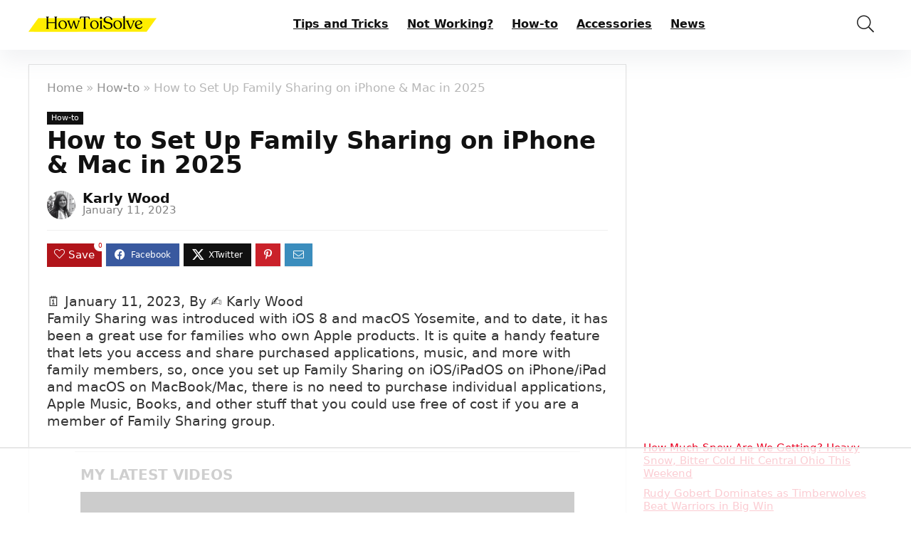

--- FILE ---
content_type: text/html; charset=utf-8
request_url: https://www.google.com/recaptcha/api2/aframe
body_size: 267
content:
<!DOCTYPE HTML><html><head><meta http-equiv="content-type" content="text/html; charset=UTF-8"></head><body><script nonce="ElnVfmHlWIjcy7PATEV0uA">/** Anti-fraud and anti-abuse applications only. See google.com/recaptcha */ try{var clients={'sodar':'https://pagead2.googlesyndication.com/pagead/sodar?'};window.addEventListener("message",function(a){try{if(a.source===window.parent){var b=JSON.parse(a.data);var c=clients[b['id']];if(c){var d=document.createElement('img');d.src=c+b['params']+'&rc='+(localStorage.getItem("rc::a")?sessionStorage.getItem("rc::b"):"");window.document.body.appendChild(d);sessionStorage.setItem("rc::e",parseInt(sessionStorage.getItem("rc::e")||0)+1);localStorage.setItem("rc::h",'1765744709381');}}}catch(b){}});window.parent.postMessage("_grecaptcha_ready", "*");}catch(b){}</script></body></html>

--- FILE ---
content_type: text/plain
request_url: https://rtb.openx.net/openrtbb/prebidjs
body_size: -227
content:
{"id":"bafd1fce-659d-4f13-b681-58275b7b787c","nbr":0}

--- FILE ---
content_type: text/plain
request_url: https://rtb.openx.net/openrtbb/prebidjs
body_size: -227
content:
{"id":"eb80c379-b6e4-4499-901e-83293a732c8a","nbr":0}

--- FILE ---
content_type: text/plain
request_url: https://rtb.openx.net/openrtbb/prebidjs
body_size: -227
content:
{"id":"917a73ab-d9f9-4685-a2fd-d9f0ddef0837","nbr":0}

--- FILE ---
content_type: text/plain
request_url: https://rtb.openx.net/openrtbb/prebidjs
body_size: -227
content:
{"id":"2b4783b1-972e-4888-87ae-b64fc1b365e4","nbr":0}

--- FILE ---
content_type: text/plain
request_url: https://rtb.openx.net/openrtbb/prebidjs
body_size: -227
content:
{"id":"40bdf118-6ab9-4279-9479-5e03cd584b73","nbr":0}

--- FILE ---
content_type: text/plain
request_url: https://rtb.openx.net/openrtbb/prebidjs
body_size: -227
content:
{"id":"11eb9b6e-6513-432a-89d1-03bf365ed161","nbr":0}

--- FILE ---
content_type: text/plain; charset=utf-8
request_url: https://ads.adthrive.com/http-api/cv2
body_size: 3714
content:
{"om":["04xgz5ts","0oihn984","0wdzcx9r","1011_302_56233474","1011_302_56233497","1011_302_56924215","1011_74_17476754","1011_74_17476757","1028_8564740","11142692","1185:1610282670","1185:1610291034","11896988","11999803","11probkt","12084088","12113423","12118633","12380467","124843_4","124844_8","125214_3","125216_3","1610269029","1610291034","17_23391317","17_24104696","17_24724424","17_24724436","1fomnety","202430_200_EAAYACogKjJcNfFnWX5BqnSNZjVxncrn4TFlG3jZB.Nz9up50.UyBEs0jLM_","202430_200_EAAYACogm2rla2j8tCqKMh1pUNB59ocq9MKD7b2204KQQboj6owyBP8v7oQ_","2132:43435725","2132:43966037","21_0oihn984","21_3ff17314","21_3pkag4ew","21_414udlti","21_4zs71mcy","21_5inodr1d","21_774q4z1v","21_95hunhkv","21_a3s3aj9e","21_bs1qbh6s","21_cleqzio1","21_ebb1q9ly","21_f3wbra85","21_fyd73t0g","21_gui124z8","21_hs2qq8a1","21_iu6o39bp","21_lbebape3","21_nqaqqczl","21_ou0u9u42","21_rtucq6zm","21_w5yiv07u","21_wog0azm6","21_xo1v323n","21_xxgos50z","21_ygqci85x","21_ymp13ywb","21_ypsdlckx","21_yr4vq8v8","21_z5hqt3kg","21_zxfa43c3","2249:648231631","2249:650628540","2307:7bmnqlkr","2409_25495_176_CR52153850","24694809","24701927","25_33ctf6xb","25_4t751hhv","25_53v6aquw","25_62puo4hd","25_97x9pqol","25_l0vf9ine","25_msmzslff","25_nkoe9xcl","25_oz31jrd0","25_p1ucqmkg","25_pz8lwofu","25_qp9azpj1","25_sqmqxvaf","25_t272nr7c","25_t34l2d9w","25_uwxs47tf","25_yi6qlg3p","25_ztlksnbe","2662_1146041_T25862500","2662_193917_7560263","2662_193917_7560278","2662_193917_7560279","2715_9888_522709","28347469","28452355","29257601","2ycfauza","3335_14887_T25587340","3335_152629_644014589","3335_152629_644014600","3335_152629_644014603","3335_152629_644014610","3335_152629_644014611","3335_152629_644014628","33ctf6xb","34182009","3490:CR52186411","3490:CR52189180","3646_185414_T25218954","3658_15638_1fomnety","3658_15638_33ctf6xb","3658_15638_T24092335","3658_15638_T24097186","3658_15638_T24324462","3658_15638_T25820321","3658_15638_T25820346","3658_15638_T25820378","3658_15638_T25820390","3658_15638_dgtrds5x","3658_15638_g0s8gbki","3658_15638_j9jnnn8f","3658_15638_nkoe9xcl","3658_15638_p1ucqmkg","3658_15638_qgrhxdpo","3658_15638_sumsgv21","36847501498","36_46_12118633","38557841","39_76_ee822d2e-66da-4fe5-9ce3-e24794509891","3LMBEkP-wis","3rrrctta","3th8b2rq","409_189398","409_216406","409_216416","409_216496","409_216506","409_225982","409_226312","409_226322","409_226352","409_227224","409_227255","409_227256","409_227258","409_228075","414udlti","43919985","43966037","44629254","47869802","48739106","49039749","4ac8c2d6","502806102","513182805","521_425_200170","521_425_200173","521_425_200176","521_425_200261","521_425_200409","521_425_200412","523_354_0050065b7b27266e093","523_354_00505b796d9b2zbd2f8","523_354_660e5fec0c47f653c6684fd5","53v6aquw","543094","544290","54639987","55221385","55335852","553781220","555_165_782719855354","555_165_785326944429","555_165_785326944648","555_165_785452880867","555_165_785452909094","557_409_223589","557_409_223599","557_409_228065","557_409_228115","558_93_ztlksnbe","560_74_17476754","560_74_17476756","560_74_17476757","560_74_17476793","560_74_17894673","56617488","56635908","567_269_3:2279:9866:24733","567_269_3:2279:9867:24724","567_269_3:2279:9867:24727","574253771","577164863","577217840","577217955","581534285292305833","581573279333519532","5826503301","5826508287","58310259131_553781814","585148770643753882","586677247574765403","588062576109","59818357","5dy04rwt","5o7zd39i","600618969","603485497","61085224","6126555051","6126573187","6126573203","614105094","614105109","616743230","616743236","616743278","616743344","616978146","616978170","616978200","616978278","616978290","616978350","617081881","617083138","617083201","617083207","618629667","61916211","61916229","61932920","61932933","619765138","62136480","622568932","62298puo4hd","623070032","62320070","62320073","62320160","62320174","623260056","624610718","624614075","624916762","62549771","62785693","62puo4hd","636401453420","643566093","643566478","643566487","643566493","644014565","644014589","644014600","644014603","644014610","644014611","644014623","644014628","648969050","648969051","648969056","648969094","656564493","659216891404","664730408397","680_99480_614105094","680_99480_614105095","680_99480_614105101","680_99480_614105104","680_99480_614105105","680_99480_644014603","680_99480_644014610","680_99480_672646931","684340670","686681271","688064625","688070999","691305082","693421524","696314600","6uh7umbv","70_85943315","70_85943319","74243_74_17476754","74243_74_17476755","74243_74_17476756","74243_74_17476757","74243_74_17476793","74emy3rf","7560245","7560247","7560250","7560262","7560266","7560272","7560279","7560283","759899835723","7618517","7736472","776506854141","776553132679","776637848321","782690968239","782690968242","782690968281","782690968287","782690968293","782719855354","782810900336","782810900342","782811329672","782811335693","782812006256","782812078289","7829835","7841161","7841167","784880274628","7852502","785451830777","785451845474","786834296139","787610883275","788245095000","788245095006","788245095012","788245095024","788245095033","788245095039","7951227","7955798","7963682","7964881","7972225","7iurnrf2","7oalgn9z","8003965","8007244","8010897","8020685","8020686","8029311","8031198","8031237","8047694","8051522","8055205","8055234","8072359","8078886","8083485","8083689","8083699","8085486","8085487","8085490","8085491","8085493","8085494","8085695","8086788","8086789","8086791","8086793","8088122","8088123","8090778","8104242","8106247","8106625","8117515","8121866","8125185","8125190","8341_242269_587293124477698368","84577490","84577498","84577502","84577503","84577508","85157625","85445223","8564740","85690708","85943197","85943199","85943314","85943319","85943417","85943425","85943431","85943433","MJYYATBp43Kp0PwfZqNU","a3s3aj9e","adf3c476-34fe-48cf-ab5d-abfabadf3702","agm1hjzu","asl9rwy1","b6lpemp8","c3nhiozd","cr-96vv5i6uu9xg","cr-98s1wh5wubxf","cr-Bitc7n_p9iw__vat__49i_k_6v6_h_jce2vj5h_yApYgdjrj","cr-lg354l2uvergv2","dgtrds5x","e08eh8qs","ebb1q9ly","emm19xtz","fyd73t0g","g0s8gbki","h34llbex","hbgbcizr","hs2qq8a1","ie298w4nefp","iew4nefp","iotud58b","iu6o39bp","jg42112w94s7q","k1v9b9go","kxu8zv12","l0vf9ine","lpch2cfd","m45yxd9s","nexstardigital-24724","nkoe9xcl","ntvld3p1","o5l8h1ps","ok2985t5h7t","ou0u9u42","oz31jrd0","q8i5640e","rdtnzy56","rtucq6zm","spm6jsf2","sqmqxvaf","sumsgv21","t77yy3n2","u3bmw3ve","u4258l6u","udpg0zy8","ven7pu1c","vk0i2v5k","wwnee3yh","xc6pclly","xdaezn6y","xod49og5","xrm9a6xp","xwu0uy5i","y0rce1ti","yi6qlg3p","ztlksnbe","ztqrqe41","7979132","7979135"],"pmp":[],"adomains":["1md.org","a4g.com","about.bugmd.com","acelauncher.com","adameve.com","adelion.com","adp3.net","advenuedsp.com","aibidauction.com","aibidsrv.com","akusoli.com","allofmpls.org","arkeero.net","ato.mx","avazutracking.net","avid-ad-server.com","avid-adserver.com","avidadserver.com","aztracking.net","bc-sys.com","bcc-ads.com","bidderrtb.com","bidscube.com","bizzclick.com","bkserving.com","bksn.se","brightmountainads.com","bucksense.io","bugmd.com","ca.iqos.com","capitaloneshopping.com","cdn.dsptr.com","clarifion.com","cotosen.com","cs.money","cwkuki.com","dallasnews.com","dcntr-ads.com","decenterads.com","derila-ergo.com","dhgate.com","dhs.gov","digitaladsystems.com","displate.com","doyour.bid","dspbox.io","envisionx.co","ezmob.com","fmlabsonline.com","g123.jp","g2trk.com","gadgetslaboratory.com","gadmobe.com","getbugmd.com","goodtoknowthis.com","gov.il","guard.io","hero-wars.com","holts.com","howto5.io","https://www.royalcaribbean.com/","ice.gov","imprdom.com","justanswer.com","liverrenew.com","longhornsnuff.com","lovehoney.com","lowerjointpain.com","lymphsystemsupport.com","media-servers.net","medimops.de","miniretornaveis.com","mobuppsrtb.com","motionspots.com","mygrizzly.com","myiq.com","myrocky.ca","national-lottery.co.uk","nbliver360.com","ndc.ajillionmax.com","nibblr-ai.com","niutux.com","nordicspirit.co.uk","notify.nuviad.com","notify.oxonux.com","own-imp.vrtzads.com","paperela.com","parasiterelief.com","peta.org","pfm.ninja","pixel.metanetwork.mobi","pixel.valo.ai","plannedparenthood.org","plf1.net","plt7.com","pltfrm.click","printwithwave.co","privacymodeweb.com","rangeusa.com","readywind.com","reklambids.com","ri.psdwc.com","royalcaribbean.com","royalcaribbean.com.au","rtb-adeclipse.io","rtb-direct.com","rtb.adx1.com","rtb.kds.media","rtb.reklambid.com","rtb.reklamdsp.com","rtb.rklmstr.com","rtbadtrading.com","rtbsbengine.com","rtbtradein.com","saba.com.mx","securevid.co","seedtag.com","servedby.revive-adserver.net","shift.com","smrt-view.com","swissklip.com","taboola.com","tel-aviv.gov.il","temu.com","theoceanac.com","track-bid.com","trackingintegral.com","trading-rtbg.com","trkbid.com","truthfinder.com","unoadsrv.com","usconcealedcarry.com","uuidksinc.net","vabilitytech.com","vashoot.com","vegogarden.com","viewtemplates.com","votervoice.net","vuse.com","waardex.com","wapstart.ru","wdc.go2trk.com","weareplannedparenthood.org","webtradingspot.com","www.royalcaribbean.com","xapads.com","xiaflex.com","yourchamilia.com"]}

--- FILE ---
content_type: text/plain
request_url: https://rtb.openx.net/openrtbb/prebidjs
body_size: -85
content:
{"id":"f62f9d63-12b4-4ed3-823f-9e809da5051d","nbr":0}

--- FILE ---
content_type: text/plain
request_url: https://rtb.openx.net/openrtbb/prebidjs
body_size: -227
content:
{"id":"b8d9f267-36dd-47bf-81a3-21bf37923b62","nbr":0}

--- FILE ---
content_type: text/plain
request_url: https://rtb.openx.net/openrtbb/prebidjs
body_size: -227
content:
{"id":"f24afa34-c0e7-4fe1-b20e-b5833ad01aa5","nbr":0}

--- FILE ---
content_type: text/plain
request_url: https://rtb.openx.net/openrtbb/prebidjs
body_size: -227
content:
{"id":"f412ae5c-8c21-4c06-8872-c32a08d3c281","nbr":0}

--- FILE ---
content_type: text/plain
request_url: https://rtb.openx.net/openrtbb/prebidjs
body_size: -227
content:
{"id":"e6e08257-af58-4e9b-ae1f-83ce46da3c45","nbr":0}

--- FILE ---
content_type: text/plain
request_url: https://rtb.openx.net/openrtbb/prebidjs
body_size: -227
content:
{"id":"7c6f8e32-33ff-4c27-bc35-6d0e8b559f9a","nbr":0}

--- FILE ---
content_type: text/plain
request_url: https://rtb.openx.net/openrtbb/prebidjs
body_size: -227
content:
{"id":"4670723d-6ebe-40b8-9517-9b605a146b8e","nbr":0}

--- FILE ---
content_type: text/plain; charset=UTF-8
request_url: https://at.teads.tv/fpc?analytics_tag_id=PUB_17002&tfpvi=&gdpr_consent=&gdpr_status=22&gdpr_reason=220&ccpa_consent=&sv=prebid-v1
body_size: 56
content:
OWU3NjQzYWUtMzEwMi00MTljLTlmMzgtZmVhYTk3MWRiZWYzIy0yLTk=